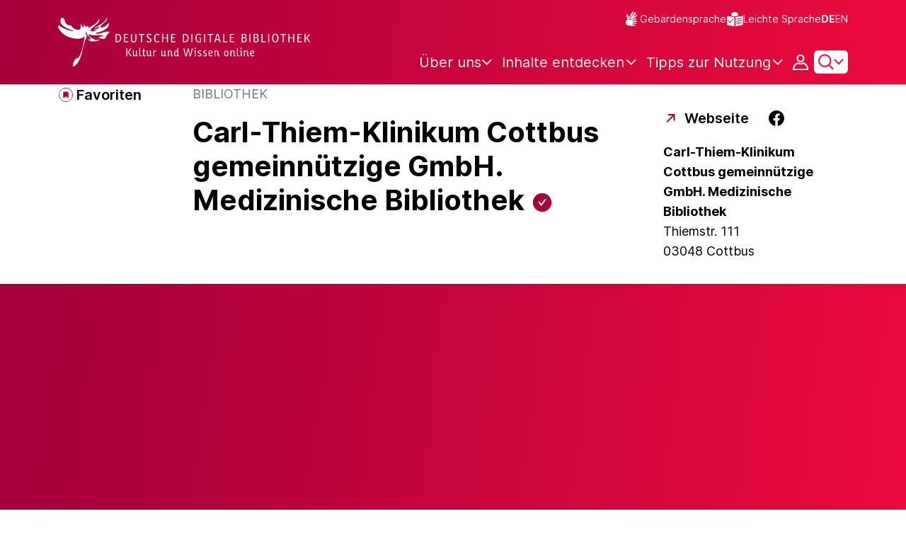

--- FILE ---
content_type: text/html;charset=UTF-8
request_url: https://www.deutsche-digitale-bibliothek.de/organization/E6YZQB6TOLBW3UHJYCF2HQ75JUGUCOFX
body_size: 12120
content:





<!DOCTYPE html>
<html lang="de">
<head>
    <title>Carl-Thiem-Klinikum Cottbus gemeinnützige GmbH. Medizinische Bibliothek - Deutsche Digitale Bibliothek</title>
    <meta charset="utf-8"/>
    
        <meta name="viewport" content="width=device-width, initial-scale=1"/>
    
    <meta name="mobile-web-app-capable" content="yes"/>
    <meta name="apple-mobile-web-app-status-bar-style" content="default"/>
    <meta name="referrer" content="strict-origin-when-cross-origin"/>

    <link rel="search" title="Deutsche Digitale Bibliothek"
          href="/opensearch_de.osdx"
          type="application/opensearchdescription+xml"/>

    

    <script type="text/javascript" src="/assets/i18n/de/messages-5c88dca3e54385a31546dbb8eb51e59c.js" ></script>

    <script type="text/javascript" src="/assets/vendor/bootstrap-5.3.6/bootstrap.bundle.min-72ebbd786afa713b64f2a5958515f0d3.js" ></script>
    <link rel="stylesheet" href="/assets/vendor/bootstrap-5.3.6/bootstrap.min-2115a3b579b5003c4731570952d0ade9.css" />
    <link rel="stylesheet" href="/assets/main-ddb-1edab04df476290509f3af52320b8422.css" />

    <link rel="icon" sizes="any" href="/assets/favicon/ddb/ddb-favicon-c3882c4d4560ae7c63b60e941c3e6bd4.ico"/>
    <link rel="icon" type="image/svg+xml" href="/assets/favicon/ddb/ddb-favicon-ea43cf3fd0311f5eeda3dbca300356c3.svg"/>
    <link rel="apple-touch-icon" href="/assets/favicon/ddb/ddb-apple-touch-icon-8895b46c7fe49c543ea0e764928768db.png"/>
    <link rel="manifest" href="/assets/favicon/ddb/ddb-d254564d657c982fa1978eff61ed2e5b.webmanifest"/>
    
    
    
    <link rel="canonical" href="https://www.deutsche-digitale-bibliothek.de/organization/E6YZQB6TOLBW3UHJYCF2HQ75JUGUCOFX"/>
    <meta name="page" content="institution"/>
    <meta name="layout" content="main"/>


    
    <meta property="og:title" content="Carl-Thiem-Klinikum Cottbus gemeinnützige GmbH. Medizinische Bibliothek - Deutsche Digitale Bibliothek"/>
    <meta property="og:url" content="https://www.deutsche-digitale-bibliothek.de/organization/E6YZQB6TOLBW3UHJYCF2HQ75JUGUCOFX"/>

    <script type="text/javascript" src="/assets/views/institutionList/institutionMapBundle-2ccd1d45275a01b60cfcd6a2754ecbbe.js" ></script>


    
    <!-- Matomo -->
<script>

    function getPageName() {
        return document.querySelector("meta[name=page]").getAttribute("content");
    }

    function getCookie(name) {
        const cookies = document.cookie.split("; ");
        for (const cookie of cookies) {
            const i = cookie.indexOf("=");
            if (i === -1) continue; // skip malformed cookies
            const k = cookie.slice(0, i);
            const v = cookie.slice(i + 1);
            if (k === name) {
                return v;
            }
        }
        return null;
    }

    // Matomo _paq variable
    var _paq = window._paq = window._paq || [];

    const isFullTrackingEnabled = getCookie("cb_cookie_notice");
    if (isFullTrackingEnabled === null) {
        // -------- Phase 1: Before Consent decision (minimal tracking, GDPR compliance) --------
        _paq.push(['requireCookieConsent']);
        _paq.push(['disableBrowserFeatureDetection']); // disables plugins, screen size, etc.
    }

    //---------------- Page specific search analysis ---------------
    var isObjectSearchResultPage = getPageName() === "results";
    var isPersonSearchResultPage = getPageName() === "searchperson";
    var isOrganizationSearchResultPage = getPageName() === "searchinstitution";
    var isArticleSearchResultPage = getPageName() === "searcharticle";
    var isNewspaperSearchResultPage = getPageName() === "newspaper/search";
    var isSearchResultPage = isObjectSearchResultPage || isPersonSearchResultPage || isOrganizationSearchResultPage || isArticleSearchResultPage || isNewspaperSearchResultPage;

    var isItemDetailPage = getPageName() === "item";
    var isNewspaperItemDetailPage = getPageName() === "newspaper/item";

    // Track not Special pages. Those are handled separately in matomoManager.js
    if(!isNewspaperItemDetailPage && !isItemDetailPage && !isSearchResultPage) {
        _paq.push(["trackPageView"]);
    }

    _paq.push(['setDomains', ["viewer.deutsche-digitale-bibliothek.de"]]);
    _paq.push(["setCustomVariable", 1, "js", "on", "visit"]);
    _paq.push(["setExcludedQueryParams", ["by","callback","category","clearFilter","clustered","entityid","facet","facets","facetValues","filterValues","firstHit","hit","id","issuepage","isThumbnailFiltered","keepFilters","lastHit","last_update","minDocs","normdata","offset","onlyWithData","order","query","rows","sort","ALPHA_ASC","ALPHA_DESC","sort_field","random","RELEVANCE","time_asc","time_desc","variantId","viewType","grid","list","thumbnail-filter","search_count","hitNumber","lang","reqType","_","random_seed","randomSeed","randomseed","its_url_id","digitalisat","fbclid"]]);
    _paq.push(["enableLinkTracking"]);
    (function () {
        var u = (("https:" == document.location.protocol) ? "https" : "http") + "://report.deutsche-digitale-bibliothek.de/";
        _paq.push(["setTrackerUrl", u + "matomo.php"]);
        _paq.push(["setSiteId", "3"]);
        var d = document, g = d.createElement("script"), s = d.getElementsByTagName("script")[0];
        g.type = "text/javascript";
        g.async = true;
        g.src = (("https:" == document.location.protocol) ? "https" : "http") + "://report.deutsche-digitale-bibliothek.de/matomo.js";
        s.parentNode.insertBefore(g, s);
    })();
</script>
<noscript><p><img referrerpolicy="no-referrer-when-downgrade" src="https://report.deutsche-digitale-bibliothek.de/matomo.php?idsite=3&amp;rec=1" style="border:0;" alt="" /></p></noscript>
<!-- End Matomo Code -->
</head>



<div id="viewport-info">
    <div class="d-block d-sm-none d-md-none d-lg-none d-xl-none" data-size="xs"></div>
    <div class="d-none d-sm-block d-md-none d-lg-none d-xl-none" data-size="sm"></div>
    <div class="d-none d-sm-none d-md-block d-lg-none d-xl-none" data-size="md"></div>
    <div class="d-none d-sm-none d-md-none d-lg-block d-xl-none" data-size="lg"></div>
    <div class="d-none d-sm-none d-md-none d-lg-none d-xl-block" data-size="xl"></div>
</div>


<body class="theme-ddb institution ">

    
        
<div class="cookie-notice" id="cookie-notice2">
    <div class="cookie-wrapper">
        <p>Auf unserer Webseite werden neben den technisch erforderlichen Cookies noch Cookies zur statistischen Auswertung gesetzt. Sie können die Website auch ohne diese Cookies nutzen. Durch Klicken auf „Ich stimme zu“ erklären Sie sich einverstanden, dass wir Cookies zu Analyse-Zwecken setzen. In unserer <a href="/content/datenschutzerklaerung#cookies">Datenschutzerklärung</a> finden Sie weitere Informationen. Dort können Sie Ihre Cookie-Einstellungen jederzeit ändern.</p>
        <button id="cookie-accept" class="btn btn-primary cookie-btn"
                aria-controls="cookie-accept">Ich stimme zu</button>
        <button id="cookie-refuse" class="btn btn-secondary cookie-btn"
                aria-controls="cookie-refuse">Ich lehne ab</button>
    </div>
</div>

        



<a class="visually-hidden-focusable skip-link" href="#main-container">
    Direkt zum Inhalt
</a>

<header class="header">
    <div class="container header-container">
    
        <a href="/" title="Startseite">
            <picture>
                <source srcset="/assets/ddb-logo-lg-09861113a626a68e170a03d1cba40d51.svg" media="(min-width: 768px)"/>
                <img class="logo" src="/assets/ddb-logo-sm-ad9b53faf32d6d976dc03c7dd8a17ca6.svg"
                     alt="Logo: Deutsche Digitale Bibliothek"/>
            </picture>
        </a>

        <div class="header-controls">
            <div class="top-row">
                

<ul class="header-icons-container">
    <li>
        <a href="/content/gebaerdensprache" class="link-header-top sign-language-icon">
            Gebärdensprache
        </a>
    </li>
    <li>
        <a href="/content/leichte-sprache" class="link-header-top header-icon">
            Leichte Sprache
        </a>
    </li>
</ul>
                

<div class="language-switch">
    
    
    
    
        <a href="/organization/E6YZQB6TOLBW3UHJYCF2HQ75JUGUCOFX?lang=en" class="link-language" aria-label="Die Sprache der Webseite zu Englisch wechseln">
            <span class="active german">DE</span>
        </a>
        <a href="/organization/E6YZQB6TOLBW3UHJYCF2HQ75JUGUCOFX?lang=en" class="link-language" aria-label="Die Sprache der Webseite zu Englisch wechseln">
            <span class="">EN</span>
        </a>
    
</div>

            </div>

            <div class="bottom-row">
                
                <nav class="main-nav">
                    <ul>
                        




    

    <li class="level-1 ">
        


  <button class="open-btn header-dropdown-item-content" type="button"
          data-tippy-dropdown-template-id="ddb-main-f589d58b-2904-4020-8ebb-f232688bd761" data-tippy-placement="bottom">
    <span class="bold-shift" data-text="Über uns">Über uns</span>
  </button>

        
            <div id="ddb-main-f589d58b-2904-4020-8ebb-f232688bd761" style="display: none">
                <div class="header-dropdown">
                    <ul>
                        
                            
                            <li class="level-2 header-dropdown-item ">
                                


  <a class="header-dropdown-item-content" href="/content/wer-wir-sind">
    Wer wir sind
  </a>

                                
                            </li>
                        
                            
                            <li class="level-2 header-dropdown-item ">
                                


  <a class="header-dropdown-item-content" href="/content/wie-wir-organisiert-sind">
    Wie wir organisiert sind
  </a>

                                
                            </li>
                        
                            
                            <li class="level-2 header-dropdown-item ">
                                


  <a class="header-dropdown-item-content" href="/about-us/institutions">
    Beteiligte Kultureinrichtungen
  </a>

                                
                            </li>
                        
                    </ul>
                </div>
            </div>
        
    </li>

    

    <li class="level-1 ">
        


  <button class="open-btn header-dropdown-item-content" type="button"
          data-tippy-dropdown-template-id="ddb-main-1e652d51-ab0c-44ba-bac6-a94ade82d3f5" data-tippy-placement="bottom">
    <span class="bold-shift" data-text="Inhalte entdecken">Inhalte entdecken</span>
  </button>

        
            <div id="ddb-main-1e652d51-ab0c-44ba-bac6-a94ade82d3f5" style="display: none">
                <div class="header-dropdown">
                    <ul>
                        
                            
                            <li class="level-2 header-dropdown-item ">
                                


  <a class="header-dropdown-item-content" href="/content/dossiers">
    Dossiers
  </a>

                                
                            </li>
                        
                            
                            <li class="level-2 header-dropdown-item ">
                                


  <a class="header-dropdown-item-content" href="/content/virtuelle-ausstellungen">
    Virtuelle Ausstellungen
  </a>

                                
                            </li>
                        
                            
                            <li class="level-2 header-dropdown-item ">
                                


  <a class="header-dropdown-item-content" href="/content/lernen-und-entdecken-bildungsangebote-der-deutschen-digitalen-bibliothek">
    Bildungsangebote
  </a>

                                
                            </li>
                        
                            
                            <li class="level-2 header-dropdown-item ">
                                


  <a class="header-dropdown-item-content" href="/content/blog">
    Blog
  </a>

                                
                            </li>
                        
                            
                            <li class="level-2 header-dropdown-item ">
                                


  <a class="header-dropdown-item-content" href="/content/galleries">
    Bildergalerien
  </a>

                                
                            </li>
                        
                            
                            <li class="level-2 header-dropdown-item ">
                                


  <a class="header-dropdown-item-content" href="/content/kalenderblatt">
    Kalenderblatt
  </a>

                                
                            </li>
                        
                    </ul>
                </div>
            </div>
        
    </li>

    

    <li class="level-1 ">
        


  <button class="open-btn header-dropdown-item-content" type="button"
          data-tippy-dropdown-template-id="ddb-main-6ab0a0b2-965b-46a2-95ca-f7cc9547ab10" data-tippy-placement="bottom">
    <span class="bold-shift" data-text="Tipps zur Nutzung">Tipps zur Nutzung</span>
  </button>

        
            <div id="ddb-main-6ab0a0b2-965b-46a2-95ca-f7cc9547ab10" style="display: none">
                <div class="header-dropdown">
                    <ul>
                        
                            
                            <li class="level-2 header-dropdown-item ">
                                


  <a class="header-dropdown-item-content" href="/content/wie-suche-ich-im-portal">
    Wie suche ich im Portal
  </a>

                                
                            </li>
                        
                            
                            <li class="level-2 header-dropdown-item ">
                                


  <a class="header-dropdown-item-content" href="/content/suchergebnisse-verwenden">
    Suchergebnisse verwenden
  </a>

                                
                            </li>
                        
                            
                            <li class="level-2 header-dropdown-item ">
                                


  <a class="header-dropdown-item-content" href="/content/sensible-und-diskriminierende-inhalte-der-deutschen-digitalen-bibliothek">
    Sensible Inhalte
  </a>

                                
                            </li>
                        
                    </ul>
                </div>
            </div>
        
    </li>

                    </ul>
                </nav>

                
                <div class="person-icon">
                    
                    
                        <button class="user logged-out"
                                type="button"
                                data-bs-toggle="modal"
                                data-bs-target="#loginModal"
                                aria-label="Anmelden">
                        </button>
                    
                </div>

                
                <button class="search-icon-wrapper chevron-icon" id="header-search-icon" type="button"
                        data-bs-toggle="collapse"
                        data-bs-target="#searchModuleCollapse"
                        aria-expanded="false" aria-controls="searchModuleCollapse">
                    <span class="icon-search"></span>
                </button>

            
                <a href="/institution/index" id="menuIcon" class="menu" role="button" aria-label="Seitenmenü öffnen" data-bs-toggle="offcanvas" data-bs-target="#sideBar" aria-controls="sideBar" aria-expanded="false">
                    <span class="visually-hidden">Seitenmenü öffnen</span>
                </a>
            </div>
        </div>
    </div>
    
<section class="search-section collapse "
         id="searchModuleCollapse" aria-labelledby="search-section-title">
    <div class="search-section-wrapper container">
        <h2 class="h2-ddb search-section-title" id="search-section-title">
            Deutschlands Kulturerbe digital
        </h2>

        <div class="search-section-form">
            












    






    
    
    


<form action="/searchresults" method="get" role="search" id="form-search" >
    <ul class="navigation-group standard-search">
        <li>
            <button type="button"
                    class="navigation-item js-hide-person-info js-hide-organization-info js-hide-article-info active"
                    id="modal-search-objects"
                    data-url="/searchresults"
                    data-autocomplete-target="/apis/autocomplete"
                    data-placeholder="Suche in mehr als 64 Millionen Objekten"
                    data-text="Objekte"
                    data-value=""
                    aria-selected="true">
                Objekte
            </button>
        </li>
        <li>
            <button type="button"
                    class="navigation-item js-hide-info js-hide-organization-info js-hide-article-info "
                    id="modal-search-persons"
                    data-url="/search/person"
                    data-autocomplete-target="/apis/personAutocomplete"
                    data-placeholder="Suchbegriff eingeben"
                    data-text="Personen"
                    data-value=""
                    aria-selected="false">
                Personen
            </button>

        </li>
        <li>
            <button type="button"
                    class="navigation-item js-hide-info js-hide-person-info js-hide-article-info "
                    id="modal-search-institutions"
                    data-url="/search/organization"
                    data-autocomplete-target="/apis/institutionAutocomplete"
                    data-placeholder="Suchbegriff eingeben"
                    data-text="Organisationen"
                    data-value=""
                    aria-selected="false">
                Organisationen
            </button>
        </li>
        <li>
            <button type="button"
                    class="navigation-item js-hide-info js-hide-person-info js-hide-organization-info "
                    id="modal-search-articles"
                    data-url="/search/content"
                    data-autocomplete-target="/apis/articleAutocomplete"
                    data-placeholder="Suchbegriff eingeben"
                    data-text="Themen"
                    data-value=""
                    aria-selected="false">
                Themen
            </button>
        </li>
    </ul>

    <div class="search-bar-grid
    
    hide-person-info
    hide-organization-info
    hide-article-info">
        <div class="search-bar-extended"></div>
        <input type="search" class="query" name="query" id="search-input"
               aria-label="Suche"
               autocomplete="off"
               placeholder="Suche in mehr als 26 Millionen Objekten"
               value=""/>

        <button type="button" class="clear" aria-label="Eingabefeld löschen"
                data-target-id="search-input" style="display: none;"></button>

        <div class="thumbnail-filter-container">
            <div class="thumbnail-filter-tabs">
                <input type="radio" id="thumbnail-filter-off" name="isThumbnailFiltered"
                       value="false" 
                       data-placeholder="Suche in mehr als 64 Millionen Objekten">
                <label for="thumbnail-filter-off">Alle Objekte</label>
                <input type="radio" id="thumbnail-filter-on" name="isThumbnailFiltered"
                       value="true" checked=checked
                       data-placeholder="Suche in mehr als 26 Millionen Objekten">
                <label for="thumbnail-filter-on">Digitalisierte Objekte</label>
            </div>
        </div>

        <button id="search-submit" type="submit" aria-label="Suche"></button>
    </div>
</form>


        </div>
    </div>
</section>

    
    

<div class="offcanvas offcanvas-end sidebar" tabindex="-1" id="sideBar" data-bs-keyboard="false"
     data-bs-backdrop="false">
    <div class="offcanvas-header">
        <div class="sidebar-header">
            

<div class="language-switch">
    
    
    
    
        <a href="/organization/E6YZQB6TOLBW3UHJYCF2HQ75JUGUCOFX?lang=en" class="link-language" aria-label="Die Sprache der Webseite zu Englisch wechseln">
            <span class="active german">DE</span>
        </a>
        <a href="/organization/E6YZQB6TOLBW3UHJYCF2HQ75JUGUCOFX?lang=en" class="link-language" aria-label="Die Sprache der Webseite zu Englisch wechseln">
            <span class="">EN</span>
        </a>
    
</div>

            <button type="button" class="close-button" data-bs-dismiss="offcanvas" aria-label="Seitenmenü schließen">
            </button>
        </div>
        

<ul class="header-icons-container">
    <li>
        <a href="/content/gebaerdensprache" class="link-header-top sign-language-icon">
            Gebärdensprache
        </a>
    </li>
    <li>
        <a href="/content/leichte-sprache" class="link-header-top header-icon">
            Leichte Sprache
        </a>
    </li>
</ul>
    </div>

    <div class="offcanvas-body">
        <ul class="nav flex-column accordion" id="sideBarPanels">
            




  

  <li class="level-1 ">
    


  <div class="accordion-header" id="heading-f589d58b-2904-4020-8ebb-f232688bd761">
    <button class="open-btn collapsed"
            type="button"
            data-bs-toggle="collapse"
            data-bs-target="#ddb-f589d58b-2904-4020-8ebb-f232688bd761"
            aria-expanded="false"
            aria-controls="ddb-f589d58b-2904-4020-8ebb-f232688bd761">
      Über uns
    </button>
  </div>

    
      <div class="collapse accordion-collapse" aria-labelledby="heading-f589d58b-2904-4020-8ebb-f232688bd761" id="ddb-f589d58b-2904-4020-8ebb-f232688bd761">
        <ul>
          
            
            <li class="level-2 ">
              


  <a href="/content/wer-wir-sind">
    Wer wir sind
  </a>

              
            </li>
          
            
            <li class="level-2 ">
              


  <a href="/content/wie-wir-organisiert-sind">
    Wie wir organisiert sind
  </a>

              
            </li>
          
            
            <li class="level-2 ">
              


  <a href="/about-us/institutions">
    Beteiligte Kultureinrichtungen
  </a>

              
            </li>
          
        </ul>
      </div>
    
  </li>

  

  <li class="level-1 ">
    


  <div class="accordion-header" id="heading-1e652d51-ab0c-44ba-bac6-a94ade82d3f5">
    <button class="open-btn collapsed"
            type="button"
            data-bs-toggle="collapse"
            data-bs-target="#ddb-1e652d51-ab0c-44ba-bac6-a94ade82d3f5"
            aria-expanded="false"
            aria-controls="ddb-1e652d51-ab0c-44ba-bac6-a94ade82d3f5">
      Inhalte entdecken
    </button>
  </div>

    
      <div class="collapse accordion-collapse" aria-labelledby="heading-1e652d51-ab0c-44ba-bac6-a94ade82d3f5" id="ddb-1e652d51-ab0c-44ba-bac6-a94ade82d3f5">
        <ul>
          
            
            <li class="level-2 ">
              


  <a href="/content/dossiers">
    Dossiers
  </a>

              
            </li>
          
            
            <li class="level-2 ">
              


  <a href="/content/virtuelle-ausstellungen">
    Virtuelle Ausstellungen
  </a>

              
            </li>
          
            
            <li class="level-2 ">
              


  <a href="/content/lernen-und-entdecken-bildungsangebote-der-deutschen-digitalen-bibliothek">
    Bildungsangebote
  </a>

              
            </li>
          
            
            <li class="level-2 ">
              


  <a href="/content/blog">
    Blog
  </a>

              
            </li>
          
            
            <li class="level-2 ">
              


  <a href="/content/galleries">
    Bildergalerien
  </a>

              
            </li>
          
            
            <li class="level-2 ">
              


  <a href="/content/kalenderblatt">
    Kalenderblatt
  </a>

              
            </li>
          
        </ul>
      </div>
    
  </li>

  

  <li class="level-1 ">
    


  <div class="accordion-header" id="heading-6ab0a0b2-965b-46a2-95ca-f7cc9547ab10">
    <button class="open-btn collapsed"
            type="button"
            data-bs-toggle="collapse"
            data-bs-target="#ddb-6ab0a0b2-965b-46a2-95ca-f7cc9547ab10"
            aria-expanded="false"
            aria-controls="ddb-6ab0a0b2-965b-46a2-95ca-f7cc9547ab10">
      Tipps zur Nutzung
    </button>
  </div>

    
      <div class="collapse accordion-collapse" aria-labelledby="heading-6ab0a0b2-965b-46a2-95ca-f7cc9547ab10" id="ddb-6ab0a0b2-965b-46a2-95ca-f7cc9547ab10">
        <ul>
          
            
            <li class="level-2 ">
              


  <a href="/content/wie-suche-ich-im-portal">
    Wie suche ich im Portal
  </a>

              
            </li>
          
            
            <li class="level-2 ">
              


  <a href="/content/suchergebnisse-verwenden">
    Suchergebnisse verwenden
  </a>

              
            </li>
          
            
            <li class="level-2 ">
              


  <a href="/content/sensible-und-diskriminierende-inhalte-der-deutschen-digitalen-bibliothek">
    Sensible Inhalte
  </a>

              
            </li>
          
        </ul>
      </div>
    
  </li>

        </ul>
    </div>
</div>

</header>


    


<div id="main-container" class="container-fluid" role="main">
    
<div class="institution-page">
    <div class="title-section container">
        <div class="row">
            <div class="col-xl-2 entity-options">
                
                
                    <div role="link"
                         data-bs-toggle="modal"
                         data-bs-target="#loginModal">
                        <button class="ddb-link add-to-favorites"
                                aria-label="Zu Favoriten hinzufügen"
                                data-tippy-content="Zu Favoriten hinzufügen">
                            Favoriten
                        </button>
                    </div>

                
                
                

<!-- Confirmation copy modal -->
<div class="modal fade" id="addToFavoritesModal" tabindex="-1" role="dialog"
     aria-labelledby="addToFavoritesModal" aria-hidden="true">
    <div class="modal-dialog modal-dialog-centered" role="document">
        <div class="modal-content">
            <div class="modal-header">
                <div class="modal-title h5-ddb">Das Objekt wurde Ihren Favoriten hinzugefügt.</div>
            </div>

            <div class="modal-body">
                
                <div class="big-text add-to-favorites-description">
                    
                        <input type="hidden" id="default-folder-id" name="default-folder-id" value="">
                        Sie haben bisher noch keine Favoritenlisten erstellt.
                    
                </div>
            </div>

            <div class="modal-footer">
                <input type="hidden" id="item-id" required="required" value=""/>
                <input type="hidden" id="object-type" required="required" value=""/>
                <button type="button" class="btn btn-secondary" data-bs-dismiss="modal">
                    Schließen
                </button>
                
            </div>
        </div>
    </div>
</div>
            </div>

            <div class="col-xl-7 object-type">
                <p class="institution-type">
                    Bibliothek
                </p>

                <h1 class="institution-title h1-ddb">
                    Carl-Thiem-Klinikum Cottbus gemeinnützige GmbH. Medizinische Bibliothek
                    <span class="contextual-help registered-institution"
                          data-content="Diese Organisation ist bei der DDB registriert und auf der Kulturlandkarte verzeichnet."
                          data-tippy-content="Diese Organisation ist bei der DDB registriert und auf der Kulturlandkarte verzeichnet.">
                        <svg width="32" height="32" viewBox="0 0 32 32" fill="none" xmlns="http://www.w3.org/2000/svg">
                            <path d="M16 2.875C8.75195 2.875 2.875 8.75195 2.875 16C2.875 23.248 8.75195 29.125 16 29.125C23.248 29.125 29.125 23.248 29.125 16C29.125 8.75195 23.248 2.875 16 2.875ZM21.6689 11.7139L15.499 20.2686C15.4128 20.3889 15.2991 20.487 15.1674 20.5546C15.0357 20.6223 14.8898 20.6576 14.7417 20.6576C14.5936 20.6576 14.4477 20.6223 14.316 20.5546C14.1843 20.487 14.0706 20.3889 13.9844 20.2686L10.3311 15.2061C10.2197 15.0508 10.3311 14.834 10.5215 14.834H11.8955C12.1943 14.834 12.4785 14.9775 12.6543 15.2236L14.7402 18.1182L19.3457 11.7314C19.5215 11.4883 19.8027 11.3418 20.1045 11.3418H21.4785C21.6689 11.3418 21.7803 11.5586 21.6689 11.7139Z"
                                  fill="#A5003B"/>
                        </svg>
                    </span>
                </h1>
                








                

            </div>

            <div class="col-xl-3">
                <div class="row">
                    

                    <div class="col-12">
                        <div class="item-external">
                            


  <div class="item-external-wrap">
    <svg width="20" height="20" viewBox="0 0 20 20" fill="none" xmlns="http://www.w3.org/2000/svg" aria-hidden="true">
      <g clip-path="url(#clip0_4648_9899)">
        <path fill-rule="evenodd" clip-rule="evenodd" d="M8.03726 3.99463H7.03726V5.99463H8.03726H13.1767L5.28523 13.8862L4.57812 14.5933L5.99234 16.0075L6.69945 15.3004L14.591 7.4088V12.5484V13.5484H16.591V12.5484V4.99463V3.99463H15.591H8.03726Z" fill="#A5003B"/>
      </g>
      <defs>
        <clipPath id="clip0_4648_9899">
          <rect width="13" height="14" fill="white" transform="translate(4 3)"/>
        </clipPath>
      </defs>
    </svg>
    <a class="external-link" href="http://www.ctk.de">
      Webseite
    </a>
  </div>

                            

<div class="social-icons">
    
        <a class="social-media facebook" href="https://www.facebook.com/CarlThiemKlinikum" target="_blank" aria-label="Facebook Carl-Thiem-Klinikum Cottbus gemeinnützige GmbH. Medizinische Bibliothek">
            <span class="visually-hidden">Facebook</span>
        </a>
    

    

    
</div>
                        </div>
                        


  <div class="marginal-container">
    
    <div class="item-location" data-lat="51.7440719" data-lon="14.3248136">
      <span class="item-address">
        <b>Carl-Thiem-Klinikum Cottbus gemeinnützige GmbH. Medizinische Bibliothek</b>
      </span>
        <br />
      <div class="item-street">
        <span class="space">Thiemstr.</span>
        111<br>
        
        <span class="space">03048</span>
        Cottbus
      </div>
    </div>
  </div>

                    </div>
                </div>
            </div>
        </div>
    </div>

    
        <div class="item institution-body">
            <div class="object-list map-section">
                <div id="map-marker"></div>

                <div id="organization-map" class="ol-org-map"
                     data-set="[{&quot;address&quot;:{&quot;addressSupplement&quot;:&quot;&quot;,&quot;city&quot;:&quot;Cottbus&quot;,&quot;country&quot;:null,&quot;houseIdentifier&quot;:&quot;111&quot;,&quot;postalCode&quot;:&quot;03048&quot;,&quot;state&quot;:null,&quot;street&quot;:&quot;Thiemstr.&quot;},&quot;geocode&quot;:{&quot;latitude&quot;:51.7440719,&quot;longitude&quot;:14.3248136},&quot;locationDisplayName&quot;:&quot;Ärztehaus, 112, Thiemstraße, Spremberger Vorstadt, Cottbus, Brandenburg, 03048, Deutschland&quot;,&quot;name&quot;:null}]"></div>
                <script type="text/javascript" src="/assets/vendor/openlayers-7.1.0/ol-44d44f947abcaf513ca84a3ce75afbbd.js" ></script>
            </div>
        </div>
    

    




    <div class="item institution-body">
        

        <div class="container">
            

<div class="marginal-container">
  
</div>
        </div>

    </div>

</div>

<div class="social-icons-section">
    


<p class="share-page-label">Seite teilen:</p>

<a href="/institution/index" id="facebook_share_page" class="social-media facebook" target="_blank"><span class="visually-hidden">Link auf diese Seite in Facebook teilen</span>
</a>
<a href="/institution/index" id="twitter_share_page" class="social-media twitter" target="_blank"><span class="visually-hidden">Link auf diese Seite in Twitter teilen</span>
</a>

<a href="/institution/index" id="linkedIn_share_page" class="social-media linkedIn" target="_blank"><span class="visually-hidden">Link auf diese Seite in Mastodon teilen</span>
</a>

<a href="/institution/index" id="mail_share_page" class="social-media mail" target="_blank"><span class="visually-hidden">Link auf diese Seite per Mail versenden</span>
</a>

<a href="http://www.deutsche-digitale-bibliothek.de/organization/E6YZQB6TOLBW3UHJYCF2HQ75JUGUCOFX" class="social-media link" href="#" data-bs-toggle="modal" data-bs-target="#copyLinkToPublicPageModal">
    <span class="visually-hidden">Link auf diese Seite kopieren</span>
</a>

<div>
    

<!-- Confirmation copy link to public page modal -->
<div class="modal fade" id="copyLinkToPublicPageModal" tabindex="-1" role="dialog"
     aria-labelledby="copyLinkToPublicPageModal" aria-hidden="true">
    <div class="modal-dialog modal-dialog-centered" role="document">
        <div class="modal-content">
            <div class="modal-header">
                <h2 class="modal-title h5-ddb">Link auf diese Seite</h2>
            </div>

            <div class="modal-body">
                
                    

<input type="text" readonly
       class="form-control-plaintext text-input "
       name="link-to-current-page"
       id="link-to-public-page"
       value=""
       
       aria-errormessage="feedback-link-to-public-page"
       aria-label=""
       placeholder=""
       
    >


                
                <div id="link-copied-message" class="hide" role="status">Der Link wurde in die Zwischenablage kopiert.</div>
            </div>

            <div class="modal-footer">
                <button type="button" id="copy-link-to-public-page-button" aria-label="CopyLink"
                        class="btn btn-primary">
                    Link kopieren
                </button>
                <button type="button" class="btn btn-secondary" data-bs-dismiss="modal">
                    Schließen
                </button>
            </div>
        </div>
    </div>
</div>
</div>

</div>

    <div id="image-lightbox-placeholder"/>
</div>


    




<footer class="footer">
    <div class="container">
        <div class="row">
            <div class="col-lg-6 footer-column">
                <div>
                    <a href="/" class="logo-container" title="Startseite">
                        <img class="logo-ddb" src="/assets/ddb-logo-large-d719a45567f1c456b7b8a0e8be49169d.webp" width="306" height="143"
                             alt="Logo: Deutsche Digitale Bibliothek"/>
                    </a>
                </div>

                <p class="footer-description big-18-sb">Die Deutsche Digitale Bibliothek bietet über das Internet umfassenden Zugang zum kulturellen und wissenschaftlichen Erbe Deutschlands.</p>

                <div class="social-media-section">
                    

<a href="https://openbiblio.social/&#64;ddbkultur" class="social-media mastodon" rel="me nofollow noopener noreferrer" target="_blank"><span class="visually-hidden">Mastodon</span>
</a>
<a href="https://de.linkedin.com/company/deutsche-digitale-bibliothek" class="social-media linkedIn" target="_blank"><span class="visually-hidden">LinkedIn</span>
</a>
<a href="https://facebook.com/ddbkultur/" class="social-media facebook" target="_blank"><span class="visually-hidden">Facebook</span>
</a>
<a href="https://instagram.com/ddbkultur/" class="social-media instagram" target="_blank"><span class="visually-hidden">Instagram</span>
</a>
<a href="https://bsky.app/profile/ddbkultur.bsky.social" class="social-media bluesky" target="_blank"><span class="visually-hidden">Bluesky</span>
</a>
                </div>
            </div>

            <div class="col-lg-6 footer-column">
                <nav aria-label="Fußzeilennavigation">
                    <ul class="links-container">
                        
                            <li>
                                <a href="/content/datenschutzerklaerung" class="medium-16-sb">Datenschutz</a>
                            </li>
                        
                            <li>
                                <a href="/content/erklaerung-zur-barrierefreiheit" class="medium-16-sb">Barrierefreiheit</a>
                            </li>
                        
                            <li>
                                <a href="/content/nutzungshinweise" class="medium-16-sb">Nutzungshinweise</a>
                            </li>
                        
                            <li>
                                <a href="/content/impressum" class="medium-16-sb">Impressum</a>
                            </li>
                        
                            <li>
                                <a href="/user/newsletter/" class="medium-16-sb">Newsletter</a>
                            </li>
                        
                            <li>
                                <a href="/content/datenpartner-werden" class="medium-16-sb">Datenpartner werden</a>
                            </li>
                        
                            <li>
                                <a href="/content/presse-medien" class="medium-16-sb">Presse</a>
                            </li>
                        
                            <li>
                                <a href="/content/das-ddb-team" class="medium-16-sb">Team</a>
                            </li>
                        
                            <li>
                                <a href="/contact" class="medium-16-sb">Kontakt</a>
                            </li>
                        
                    </ul>
                </nav>
                <section class="newsletter-row" aria-labelledby="newsletter-title">
                    

<form action="/newsletter/subscribe" method="post" id="newsletter-subscribe-form" name="newsletter-subscribe-form" class="newsletter-form needs-validation" novalidate="novalidate" autocomplete="off" >
    <h2 id="newsletter-title" class="medium-16-sb">
        Unser Newsletter
    </h2>

    <div class="newsletter-input-container">
        <input type="email" class="newsletter-input medium-text" name="email" id="email_newsletter"
               aria-label="E-Mail"
               aria-errormessage="feedback-email_newsletter"
               placeholder="Geben Sie hier Ihre E-Mail Adresse ein" autocomplete="email" required>

        <p id="feedback-email_newsletter" class="invalid-feedback">
            Dieses Feld ist ein Pflichtfeld. Bitte tragen Sie Ihre E-Mail-Adresse hier ein, um sich für den Newsletter anzumelden.
        </p>
    </div>

    <div class="newsletter-footer">
        <div class="checkbox-validation-container">
            <div class="checkbox-row">
                <input id="termsOfUseCheck"
                       class="form-check-input newsletter-checkbox"
                       aria-errormessage="termsOfUseCheckInvalidFeedback"
                       type="checkbox"
                       value=""
                       required>

                <label for="termsOfUseCheck" class="newsletter-checkbox-label">
                    Ich stimme der <a href=/content/datenschutzerklaerung#newsletter>Datenschutzerklärung</a> zu. Diese Option muss ausgewählt sein um den Newsletter zu abonnieren.
                </label>
            </div>

            <p id="termsOfUseCheckInvalidFeedback" class="invalid-feedback">
                Dieses Feld ist ein Pflichtfeld.
            </p>
        </div>

        <button type="submit" id="newsletter-mobile-submit"
                class="ddb-link internal">Anmelden</button>
    </div>
</form>

                </section>
            </div>
        </div>

        <div class="footer-highlighted-sections-container">
            <section class="footer-highlighted-section other-portals-section otherPortalsContent"
                     aria-labelledby="otherPortalsTitle">
                <h2 class="footer-row-title medium-16-sb" id="otherPortalsTitle">
                    Weitere Portale
                </h2>

                <div class="otherPortals">
                    


    <a href="https://www.archivportal-d.de/">
        <img src="https://cms.deutsche-digitale-bibliothek.de/sites/default/files/media/pictures/2022-10/APD-logo-2022.svg" alt="Logo Archivportal-D" loading="lazy">
    </a>

    <a href="https://www.deutsche-digitale-bibliothek.de/newspaper">
        <img src="https://cms.deutsche-digitale-bibliothek.de/sites/default/files/media/pictures/2022-10/dzp-logo-lg-rgb.svg" alt="Logo Deutsches Zeitungsportal" loading="lazy">
    </a>

    <a href="https://ccc.deutsche-digitale-bibliothek.de/">
        <img src="https://cms.deutsche-digitale-bibliothek.de/sites/default/files/media/pictures/2022-10/ccc-logo-rgb.SVG" alt="Logo Sammlungsgut aus kolonialen Kontexten" loading="lazy">
    </a>

    <a href="https://pro.deutsche-digitale-bibliothek.de/">
        <img src="https://cms.deutsche-digitale-bibliothek.de/sites/default/files/media/pictures/2022-10/logo-ddbpro-RGB.svg" alt="DDBpro Logo" loading="lazy">
    </a>

                </div>
            </section>

            <section class="footer-highlighted-section funder-section" aria-labelledby="footer-funder">
                <h2 class="footer-row-title medium-16-sb" id="footer-funder">Gefördert durch</h2>

                <a href="https://kulturstaatsminister.de/" class="funded-by-link">
                    <img src="/assets/BKM-logo-de-5472d54eaeca4372985c66a19f63bcca.svg" alt="Der Beauftragte der Bundesregierung für Kultur und Medien" loading="lazy" width="222" height="104"/>
                </a>
            </section>
        </div>

        <div class="build x-small-text">Version: 8.9 / 7.4</div>
    </div>
</footer>

    

<button type="button" class="go-up-arrow-container">
    <span class="visually-hidden">Nach oben</span>
</button>



    





<!-- Modal -->
<div class="modal fade" id="loginModal" tabindex="-1" aria-labelledby="login-modal-title" aria-hidden="true">
    <div class="modal-dialog modal-dialog-centered">
        <div class="modal-content">
            <div class="close-modal">
                <button type="button" class="btn-close" data-bs-dismiss="modal"
                        aria-label="Schließen"></button>
            </div>
            

<div class="error-container container " id="login-errors-container">
    
        <div class="message-wrapper">
            <span class="message-item align-items-center">
                <i class="message-item-icon"></i>
                
                
                    <p class="message-text">
                        Die eingegebene Kombination von Benutzername oder E-Mail-Adresse und Passwort wurde nicht erkannt. Bitte versuchen Sie es erneut.</p>
                
                
            </span>
        </div>
    
</div>

            <div class="login-content">
                <div class="form">
                    <h2 class="h2-ddb" id="login-modal-title">Anmelden</h2>

                    <p>Felder mit * müssen ausgefüllt werden.</p>

                    <form action="/user/doLogin" method="post" name="login-form" class="needs-validation" novalidate="novalidate" id="login-form" >
                        <input type="hidden" name="referrer" value="/organization/E6YZQB6TOLBW3UHJYCF2HQ75JUGUCOFX" id="referrer" />

                        

<div class="row input-container">
    
        <label class="x-small-text" for="login_username">
            Benutzername oder E-Mail*
        </label>
    
    <button type="button" id="clear-login_username" class="btn-close"></button>
    <input class="text-input "
           id="login_username"
           placeholder=""
           type="text"
           name="email"
           value=""
           autocomplete="email username"
           aria-label="Benutzername oder E-Mail"
           aria-errormessage="feedback-login_username"
           tabindex=""
        aria-describedby="Bitte geben Sie Ihren Benutzernamen oder Ihre E-Mail ein"
        required
        />

    <div id="error-login_username" class="small-text input-error-message"></div>
    
        <p id="feedback-login_username" class="invalid-feedback ">
            Bitte geben Sie Ihren Benutzernamen oder Ihre E-Mail ein
        </p>
    
    
</div>

                        

<div class="row input-container">
    
        <label class="x-small-text" for="login_password">
            Passwort*
        </label>
    
    <button type="button" id="clear-login_password" class="btn-close"></button>
    <input class="text-input "
           id="login_password"
           placeholder=""
           type="password"
           name="password"
           value=""
           autocomplete="current-password"
           aria-label="Passwort"
           aria-errormessage="feedback-login_password"
           tabindex=""
        aria-describedby="Bitte geben Sie Ihr Passwort ein"
        required
        />

    <div id="error-login_password" class="small-text input-error-message"></div>
    
        <p id="feedback-login_password" class="invalid-feedback ">
            Bitte geben Sie Ihr Passwort ein
        </p>
    
    
</div>

                        <div class="login-action">
                            

<button type="submit" id="login-button" class="btn btn-primary" role="" name="" data-bs-toggle="" data-bs-target="" data-bs-dismiss=""
        value="" >Anmelden</button>

                            

<div class="d-flex align-items-center ">
    

    
        <a
           
           aria-label="Passwort vergessen?"
           aria-describedby=""
           href="#forgotPassword"
           class="ddb-text-link mini "
           aria-labelledBy="linkText Passwort vergessen?"
           data-bs-toggle="modal" data-bs-target="#forgotPassword" data-bs-dismiss="modal" >Passwort vergessen?</a>
    
</div>
                        </div>
                    </form>
                </div>

                <div class="info">
                    <h2 class="h3-ddb"
                        id="registration-modal-title">Registrieren</h2>
                    <h3 class="h5-ddb">Ihre Vorteile</h3>
                    <div class="info-box">
                        <ul class="registration-advantages">
                            <li class="favorite-icon">Favoritenlisten anlegen und bearbeiten</li>
                            <li class="description-icon">Eigene Beschreibungen zu gespeicherten Favoriten hinzufügen</li>
                            
                                <li class="saved-search-icon">
                                    Suchanfragen speichern
                                </li>
                            
                        </ul>



                        <div>
                            <button type="button" class="btn btn-primary" data-bs-toggle="modal"
                                    data-bs-target="#registrationModal"
                                    data-bs-dismiss="modal">Benutzerkonto anlegen</button>
                        </div>
                    </div>
                </div>
            </div>
        </div>
    </div>
</div>
    



<div class="modal fade" id="registrationModal" tabindex="-1" aria-labelledby="registration-modal-title"
     aria-hidden="true">
    <div class="modal-dialog modal-dialog-centered">
        <div class="modal-content">
            <div class="close-modal">
                <button type="button" class="btn-close" data-bs-dismiss="modal"
                        aria-label="Schließen"></button>
            </div>

            <div class="row registration-content">
                <div class="col-12 form">
                    

<div class="error-container container " id="registration-errors-container">
    
        <div class="message-wrapper">
            <span class="message-item align-items-center">
                <i class="message-item-icon"></i>
                
                    <p class="message-text" id="registration-errors-message"></p>
                
                
                
            </span>
        </div>
    
</div>

                </div>

                <div class="modal-body">
                    <div class="registration-container">
                        <h2 class="h2-ddb" id="registration-modal-title">Benutzerkonto anlegen</h2>

                        <div class="reg-subtitle"><p>Informationen zur Registrierung von Kultur- und Wissenseinrichtungen finden Sie <a href="https://pro.deutsche-digitale-bibliothek.de/ddb-registrierung/" target="_blank">hier</a>.<p>Felder mit * müssen ausgefüllt werden.</p></p>
                        </div>

                        <div class="row">
                            <form action="/user/signup" method="post" name="registration-form" class="form-horizontal needs-validation" novalidate="novalidate" id="registration-form" >
                                <input type="hidden" name="modal" value="true" id="modal" />

                                <div class="container-column">
                                    <div class="column-padding">
                                        

<div class="row input-container">
    
        <label class="x-small-text" for="registration_username">
            Benutzername*
        </label>
    
    <button type="button" id="clear-registration_username" class="btn-close"></button>
    <input class="text-input "
           id="registration_username"
           placeholder=""
           type="text"
           name="username"
           value=""
           autocomplete="username"
           aria-label="Benutzername"
           aria-errormessage="feedback-registration_username"
           tabindex=""
        aria-describedby="Bitte geben Sie Ihren Benutzernamen ein"
        required
        />

    <div id="error-registration_username" class="small-text input-error-message"></div>
    
        <p id="feedback-registration_username" class="invalid-feedback ">
            Bitte geben Sie Ihren Benutzernamen ein
        </p>
    
    
</div>
                                    </div>
                                </div>

                                <div class="container-column">
                                    <div class="column-padding">
                                        

<div class="row input-container">
    
        <label class="x-small-text" for="registration_email">
            E-Mail*
        </label>
    
    <button type="button" id="clear-registration_email" class="btn-close"></button>
    <input class="text-input "
           id="registration_email"
           placeholder=""
           type="text"
           name="email"
           value=""
           autocomplete="email"
           aria-label="E-Mail"
           aria-errormessage="feedback-registration_email"
           tabindex=""
        aria-describedby="Bitte geben Sie Ihre E-Mail ein"
        required
        />

    <div id="error-registration_email" class="small-text input-error-message"></div>
    
        <p id="feedback-registration_email" class="invalid-feedback ">
            Bitte geben Sie Ihre E-Mail ein
        </p>
    
    
</div>
                                    </div>
                                </div>
                            
                                <div class="container-column column">
                                    <div class="column-padding">
                                        

<div class="row input-container">
    
        <label class="x-small-text" for="a_g_e">
            Bitte füllen Sie dieses Feld nicht aus
        </label>
    
    <button type="button" id="clear-a_g_e" class="btn-close"></button>
    <input class="text-input "
           id="a_g_e"
           placeholder=""
           type="text"
           name="age"
           value=""
           autocomplete="off"
           aria-label="Bitte füllen Sie dieses Feld nicht aus"
           aria-errormessage="feedback-a_g_e"
           tabindex="-1"
        aria-describedby=""
        
        />

    <div id="error-a_g_e" class="small-text input-error-message"></div>
    
    
</div>
                                    </div>
                                </div>

                                <div class="container-column">
                                    <div class="column-padding">
                                        

<div class="row input-container">
    
        <label class="x-small-text" for="fname">
            Vorname
        </label>
    
    <button type="button" id="clear-fname" class="btn-close"></button>
    <input class="text-input "
           id="fname"
           placeholder=""
           type="text"
           name="fname"
           value=""
           autocomplete="given-name"
           aria-label="Vorname"
           aria-errormessage="feedback-fname"
           tabindex=""
        aria-describedby=""
        
        />

    <div id="error-fname" class="small-text input-error-message"></div>
    
    
</div>
                                    </div>
                                </div>

                                <div class="container-column">
                                    <div class="column-padding">
                                        

<div class="row input-container">
    
        <label class="x-small-text" for="lname">
            Nachname
        </label>
    
    <button type="button" id="clear-lname" class="btn-close"></button>
    <input class="text-input "
           id="lname"
           placeholder=""
           type="text"
           name="lname"
           value=""
           autocomplete="family-name"
           aria-label="Nachname"
           aria-errormessage="feedback-lname"
           tabindex=""
        aria-describedby=""
        
        />

    <div id="error-lname" class="small-text input-error-message"></div>
    
    
</div>
                                    </div>
                                </div>

                                <div class="container-column">
                                    <div class="column-padding">
                                        

<div class="row input-container">
    
        <label class="x-small-text" for="registration_password">
            Passwort*
        </label>
    
    <button type="button" id="clear-registration_password" class="btn-close"></button>
    <input class="text-input "
           id="registration_password"
           placeholder=""
           type="password"
           name="passwd"
           value=""
           autocomplete="new-password"
           aria-label="Passwort"
           aria-errormessage="feedback-registration_password"
           tabindex=""
        aria-describedby="Bitte geben Sie Ihr Passwort ein"
        required
        />

    <div id="error-registration_password" class="small-text input-error-message"></div>
    
        <p id="feedback-registration_password" class="invalid-feedback ">
            Bitte geben Sie Ihr Passwort ein
        </p>
    
    
</div>
                                    </div>
                                </div>

                                <div class="container-column">
                                    <div class="column-padding">
                                        

<div class="row input-container">
    
        <label class="x-small-text" for="registration_passwordConfirm">
            Passwort bestätigen*
        </label>
    
    <button type="button" id="clear-registration_passwordConfirm" class="btn-close"></button>
    <input class="text-input "
           id="registration_passwordConfirm"
           placeholder=""
           type="password"
           name="conpasswd"
           value=""
           autocomplete="new-password"
           aria-label="Passwort bestätigen"
           aria-errormessage="feedback-registration_passwordConfirm"
           tabindex=""
        aria-describedby="Bitte geben Sie das gleiche Passwort ein"
        required
        />

    <div id="error-registration_passwordConfirm" class="small-text input-error-message"></div>
    
        <p id="feedback-registration_passwordConfirm" class="invalid-feedback ">
            Bitte geben Sie das gleiche Passwort ein
        </p>
    
    
</div>
                                    </div>
                                </div>

                                <span class="registration-row">
                                    
                                    

<div class="form-check">
    <input class="form-check-input main-checkbox"
           type="checkbox"
           value=""
           aria-label=""
           aria-errormessage="feedback-termOfUse"
           aria-describedby="Dieses Feld ist ein Pflichtfeld."
           id="termOfUse"
        
        
        
        required
        >
    
        
        <label class="form-check-label small-text " for="termOfUse"
               data-content-toggle="">
            Ich habe die <a href="/content/datenschutzerklaerung-zur-erhebung-persoenlicher-daten-einwilligung-und-zweck-der-datenspeicherung-und-verarbeitung">Datenschutzerklärung zur Erhebung persönlicher Daten </a> gelesen und stimme ihr zu.*
        </label>
    
    
        <p id="feedback-termOfUse" class="invalid-feedback">
            Dieses Feld ist ein Pflichtfeld.
        </p>
    
    
</div>

                                </span>

                                <span class="registration-row">
                                    

<div class="form-check">
    <input class="form-check-input main-checkbox"
           type="checkbox"
           value="true"
           aria-label=""
           aria-errormessage="feedback-subscribeNewsletter"
           aria-describedby=""
           id="subscribeNewsletter"
        name=subscribeNewsletter
        
        
        
        >
    
        
        <label class="form-check-label small-text " for="subscribeNewsletter"
               data-content-toggle="">
            Ich möchte den Newsletter der Deutschen Digitalen Bibliothek abonnieren. <a class="privacylink" href="/user/newsletter/">Siehe Informationen zum Newsletter-Abonnement</a>.
        </label>
    
    
    
</div>

                                </span>

                                <span class="registration-row">
                                    

<button type="submit" id="registration-button" class="btn btn-primary" role="" name="" data-bs-toggle="" data-bs-target="" data-bs-dismiss=""
        value="" >Benutzerkonto anlegen</button>

                                </span>

                            </form>

                        </div>
                    </div>

                    <div id="registrationSuccess-message">
                        <h2 class="h4-ddb">Benutzerkonto angelegt</h2>

                        <p>Ihr „Meine DDB“-Konto wurde erfolgreich angelegt. Bevor Sie sich in Ihrem Konto anmelden können, müssen Sie auf den Bestätigungslink in der Nachricht klicken, die wir gerade an die von Ihnen angegebene E-Mail-Adresse geschickt haben</p>
                    </div>
                </div>
            </div>
        </div>
    </div>
</div>
    

<!-- Modal -->
<div class="modal fade" id="forgotPassword" tabindex="-1" aria-labelledby="forgotPassword-title">
    <div class="modal-dialog modal-dialog-centered">
        <div class="modal-content">
            <div class="close-modal">
                <button type="button" class="btn-close" data-bs-dismiss="modal"
                        aria-label="Schließen"></button>
            </div>

            <div>
                <h2 class="h5-ddb" id="forgotPassword-title">Passwort zurücksetzen</h2>
                <div id="forgotPassword-form-container">
                    <p class="mandatory-notice">Felder mit * müssen ausgefüllt werden.</p>

                    <form action="/user/passwordReset" method="post" name="password-reset-form" class="needs-validation" novalidate="novalidate" id="password-reset-form" >

                        

<div class="row input-container">
    
        <label class="x-small-text" for="forgot_password_username">
            Benutzername oder E-Mail*
        </label>
    
    <button type="button" id="clear-forgot_password_username" class="btn-close"></button>
    <input class="text-input "
           id="forgot_password_username"
           placeholder=""
           type="text"
           name="username"
           value=""
           autocomplete="email username"
           aria-label="Benutzername oder E-Mail"
           aria-errormessage="feedback-forgot_password_username"
           tabindex=""
        aria-describedby="Bitte geben Sie Ihren Benutzernamen oder Ihre E-Mail ein"
        required
        />

    <div id="error-forgot_password_username" class="small-text input-error-message"></div>
    
        <p id="feedback-forgot_password_username" class="invalid-feedback ">
            Bitte geben Sie Ihren Benutzernamen oder Ihre E-Mail ein
        </p>
    
    
</div>

                        

<button type="submit" id="forgotPassword-button" class="btn btn-primary" role="" name="" data-bs-toggle="" data-bs-target="" data-bs-dismiss=""
        value="" >Passwort zurücksetzen</button>

                    </form>
                </div>

                <div id="forgotPassword-message">
                    <p>Ihr Passwort wurde zurückgesetzt. Wir haben eine Nachricht mit einem neuen Passwort an Ihre E-Mail-Adresse geschickt.</p><p>Damit die Änderung wirksam wird, müssen Sie auf den in der E-Mail angegebenen Bestätigungslink klicken. Anschließend können Sie sich mit dem neuen Passwort anmelden.</p><p>Wenn Sie keine E-Mail erhalten haben: Überprüfen Sie, ob sich die E-Mail in Ihrem Spam-Ordner befindet oder ob die von Ihnen eingegebene E-Mail-Adresse korrekt ist.</p>
                </div>
            </div>
        </div>
    </div>
</div>













<div id="globalJsVariables" class="off"
     data-js-drupal="https://cms.deutsche-digitale-bibliothek.de/"
     data-js-app-name="ddb-next"
     data-js-context-path=""
     data-js-language="de"
     data-js-longitude=""
     data-js-latitude=""
     data-js-loggedin="false">
</div>

<script src="/assets/components/matomoManager.js" type="module"></script>

<script type="text/javascript" src="/assets/vendor/popper-2.11.8/popper.min-6faf187b56391e83563fbeceb419a750.js" ></script>

<script type="text/javascript" src="/assets/app-94b5b408b6345e090e7caaeb69037c47.js" ></script>
<script src="/assets/base/base.js" type="module"></script>
<script type="text/javascript" src="/assets/vendor/tippy-6.3.7/tippy-bundle.umd.min-9c6ac53055479ae1834fe9d7e27d3b3d.js" ></script>



</body>
</html>

--- FILE ---
content_type: text/javascript;charset=UTF-8
request_url: https://www.deutsche-digitale-bibliothek.de/assets/components/sketchfabViewerWrapper.js
body_size: 1234
content:
var process = process || {env: {NODE_ENV: "development"}};
/*
 Copyright 2025 FIZ Karlsruhe - Leibniz-Institut fuer Informationsinfrastruktur GmbH

 Licensed under the Apache License, Version 2.0 (the "License");
 you may not use this file except in compliance with the License.
 You may obtain a copy of the License at

       http://www.apache.org/licenses/LICENSE-2.0

 Unless required by applicable law or agreed to in writing, software
 distributed under the License is distributed on an "AS IS" BASIS,
 WITHOUT WARRANTIES OR CONDITIONS OF ANY KIND, either express or implied.
 See the License for the specific language governing permissions and
 limitations under the License.
*/

export class SketchfabViewerWrapper {

    static MIME_TYPE = "model/vnd.ddbkultur.sketchfab";

    /**
     *
     * @param viewerId ID of the iframe that will init the viewer.
     */
    constructor(viewerId) {
        this.viewerId = viewerId;
        this.viewer = document.getElementById(viewerId);

        if (this.isViewerAvailable()) {
            this.availableLicensesJson = this.#parseLicensesJson();
            this.binariesJson = this.#parseBinariesJson();
            this.items = this.#extractItems(this.binariesJson);
        }
    }

    init(uid) {
        // By default, the latest version of the viewer API will be used.
        const client = new Sketchfab( this.viewer );
        client.init( uid, {
            success: function onSuccess( api ){
                api.start();
            },
            error: function onError() {
                console.log( 'Viewer error' );
            }
        } );

    }

    isViewerAvailable() {
        return this.viewer != null;
    }

    #parseLicensesJson() {
        return JSON.parse(this.viewer.dataset.validLicenseList);
    }

    #parseBinariesJson() {
        return JSON.parse(this.viewer.dataset.mediaThreeDList);
    }

    /**
     * Extract the necessary info for the Sketchfab viewer from the raw data.
     * @param binariesJson{Array} JSONArray
     * @returns {*[]}
     */
    #extractItems(binariesJson) {
        let result = [];

        /**
         * Extract the last part of a string after the last dash or slash
         * ex: https://sketchfab.com/3d-models/sculpture-name-abc123 -> abc123
         *     https://sketchfab.com/3d-models/xyz789 -> xyz789
         *
         * @param uri{String}
         * @returns {String|null}
         */
        function parseUid(uri) {
            const match = uri.match(/([^-/]+)$/);
            return match ? match[0] : null;
        }

        binariesJson.forEach( (binaryJson) => {
            const uid = parseUid(binaryJson.orig.uri);
            result.push({uid: uid});
        })

        return result;
    }
}
